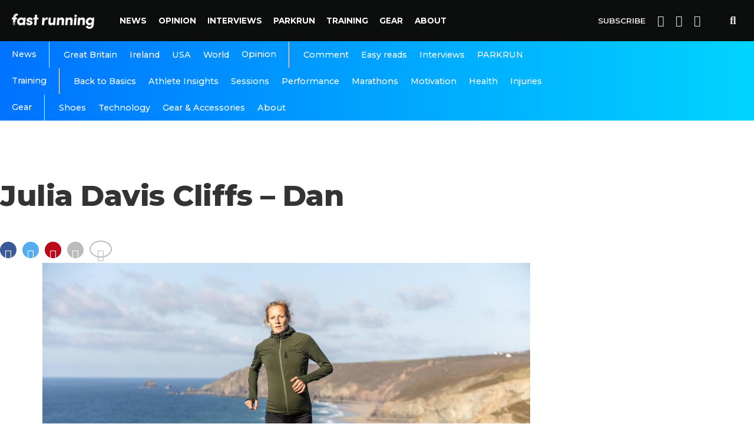

--- FILE ---
content_type: text/html; charset=UTF-8
request_url: https://www.fastrunning.com/training/athlete-insights/running-during-pregnancy/33332/attachment/julia-davis-cliffs-dan
body_size: 10671
content:
<!DOCTYPE html>
<html lang="en-GB" xmlns:og="http://opengraphprotocol.org/schema/" xmlns:fb="http://www.facebook.com/2008/fbml">
<head>
<meta charset="UTF-8" >
<meta name="viewport" id="viewport" content="width=device-width, initial-scale=1.0, maximum-scale=1.0, minimum-scale=1.0, user-scalable=no" />
<meta name='robots' content='index, follow, max-image-preview:large, max-snippet:-1, max-video-preview:-1' />
	<style>img:is([sizes="auto" i], [sizes^="auto," i]) { contain-intrinsic-size: 3000px 1500px }</style>
	
	<!-- This site is optimized with the Yoast SEO plugin v26.8 - https://yoast.com/product/yoast-seo-wordpress/ -->
	<title>Julia Davis Cliffs - Dan | Fast Running</title>
	<link rel="canonical" href="https://fastrunning.com/training/athlete-insights/running-during-pregnancy/33332/attachment/julia-davis-cliffs-dan/" />
	<meta property="og:locale" content="en_GB" />
	<meta property="og:type" content="article" />
	<meta property="og:title" content="Julia Davis Cliffs - Dan | Fast Running" />
	<meta property="og:description" content="Credit: Dan Evans @sickofthecity" />
	<meta property="og:url" content="https://fastrunning.com/training/athlete-insights/running-during-pregnancy/33332/attachment/julia-davis-cliffs-dan/" />
	<meta property="og:site_name" content="Fast Running" />
	<meta property="article:modified_time" content="2021-10-11T20:10:49+00:00" />
	<meta property="og:image" content="https://fastrunning.com/training/athlete-insights/running-during-pregnancy/33332/attachment/julia-davis-cliffs-dan" />
	<meta property="og:image:width" content="1200" />
	<meta property="og:image:height" content="721" />
	<meta property="og:image:type" content="image/jpeg" />
	<meta name="twitter:card" content="summary_large_image" />
	<script type="application/ld+json" class="yoast-schema-graph">{"@context":"https://schema.org","@graph":[{"@type":"WebPage","@id":"https://fastrunning.com/training/athlete-insights/running-during-pregnancy/33332/attachment/julia-davis-cliffs-dan/","url":"https://fastrunning.com/training/athlete-insights/running-during-pregnancy/33332/attachment/julia-davis-cliffs-dan/","name":"Julia Davis Cliffs - Dan | Fast Running","isPartOf":{"@id":"https://fastrunning.com/#website"},"primaryImageOfPage":{"@id":"https://fastrunning.com/training/athlete-insights/running-during-pregnancy/33332/attachment/julia-davis-cliffs-dan/#primaryimage"},"image":{"@id":"https://fastrunning.com/training/athlete-insights/running-during-pregnancy/33332/attachment/julia-davis-cliffs-dan/#primaryimage"},"thumbnailUrl":"https://fastrunning.com/wp-content/uploads/2021/10/Julia-Davis-Cliffs-Dan.jpeg","datePublished":"2021-10-11T20:10:42+00:00","dateModified":"2021-10-11T20:10:49+00:00","breadcrumb":{"@id":"https://fastrunning.com/training/athlete-insights/running-during-pregnancy/33332/attachment/julia-davis-cliffs-dan/#breadcrumb"},"inLanguage":"en-GB","potentialAction":[{"@type":"ReadAction","target":["https://fastrunning.com/training/athlete-insights/running-during-pregnancy/33332/attachment/julia-davis-cliffs-dan/"]}]},{"@type":"ImageObject","inLanguage":"en-GB","@id":"https://fastrunning.com/training/athlete-insights/running-during-pregnancy/33332/attachment/julia-davis-cliffs-dan/#primaryimage","url":"https://fastrunning.com/wp-content/uploads/2021/10/Julia-Davis-Cliffs-Dan.jpeg","contentUrl":"https://fastrunning.com/wp-content/uploads/2021/10/Julia-Davis-Cliffs-Dan.jpeg","width":1200,"height":721,"caption":"Credit: Dan Evans @sickofthecity"},{"@type":"BreadcrumbList","@id":"https://fastrunning.com/training/athlete-insights/running-during-pregnancy/33332/attachment/julia-davis-cliffs-dan/#breadcrumb","itemListElement":[{"@type":"ListItem","position":1,"name":"Home","item":"https://fastrunning.com/"},{"@type":"ListItem","position":2,"name":"Running during pregnancy","item":"https://fastrunning.com/training/athlete-insights/running-during-pregnancy/33332"},{"@type":"ListItem","position":3,"name":"Julia Davis Cliffs &#8211; Dan"}]},{"@type":"WebSite","@id":"https://fastrunning.com/#website","url":"https://fastrunning.com/","name":"Fast Running","description":"Running news, opinion, races &amp; training tips","publisher":{"@id":"https://fastrunning.com/#organization"},"potentialAction":[{"@type":"SearchAction","target":{"@type":"EntryPoint","urlTemplate":"https://fastrunning.com/?s={search_term_string}"},"query-input":{"@type":"PropertyValueSpecification","valueRequired":true,"valueName":"search_term_string"}}],"inLanguage":"en-GB"},{"@type":"Organization","@id":"https://fastrunning.com/#organization","name":"Fast Running","url":"https://fastrunning.com/","logo":{"@type":"ImageObject","inLanguage":"en-GB","@id":"https://fastrunning.com/#/schema/logo/image/","url":"http://fastrunning.com/wp-content/uploads/2017/11/logo.png","contentUrl":"http://fastrunning.com/wp-content/uploads/2017/11/logo.png","width":200,"height":38,"caption":"Fast Running"},"image":{"@id":"https://fastrunning.com/#/schema/logo/image/"}}]}</script>
	<!-- / Yoast SEO plugin. -->


<link rel='dns-prefetch' href='//ajax.googleapis.com' />
<link rel='dns-prefetch' href='//fastrunning.com' />
<link rel='dns-prefetch' href='//fonts.googleapis.com' />
<link rel="alternate" type="application/rss+xml" title="Fast Running &raquo; Feed" href="https://fastrunning.com/feed" />
<link rel="alternate" type="application/rss+xml" title="Fast Running &raquo; Comments Feed" href="https://fastrunning.com/comments/feed" />
<meta property="fb:admins" content="1550057765210995"/><meta property="og:title" content="Julia Davis Cliffs &#8211; Dan"/><meta property="og:description" content=" " /><meta property="og:type" content="article"/><meta property="og:url" content="https://fastrunning.com/training/athlete-insights/running-during-pregnancy/33332/attachment/julia-davis-cliffs-dan"/><meta property="og:site_name" content="Fast Running"/><meta property="og:image" content="'.get_template_directory_uri() . '/images/social-banner.jpg"/>
<link rel='stylesheet' id='wp-block-library-css' href='https://fastrunning.com/wp-includes/css/dist/block-library/style.min.css?ver=6.8.3' type='text/css' media='all' />
<style id='classic-theme-styles-inline-css' type='text/css'>
/*! This file is auto-generated */
.wp-block-button__link{color:#fff;background-color:#32373c;border-radius:9999px;box-shadow:none;text-decoration:none;padding:calc(.667em + 2px) calc(1.333em + 2px);font-size:1.125em}.wp-block-file__button{background:#32373c;color:#fff;text-decoration:none}
</style>
<style id='global-styles-inline-css' type='text/css'>
:root{--wp--preset--aspect-ratio--square: 1;--wp--preset--aspect-ratio--4-3: 4/3;--wp--preset--aspect-ratio--3-4: 3/4;--wp--preset--aspect-ratio--3-2: 3/2;--wp--preset--aspect-ratio--2-3: 2/3;--wp--preset--aspect-ratio--16-9: 16/9;--wp--preset--aspect-ratio--9-16: 9/16;--wp--preset--color--black: #000000;--wp--preset--color--cyan-bluish-gray: #abb8c3;--wp--preset--color--white: #ffffff;--wp--preset--color--pale-pink: #f78da7;--wp--preset--color--vivid-red: #cf2e2e;--wp--preset--color--luminous-vivid-orange: #ff6900;--wp--preset--color--luminous-vivid-amber: #fcb900;--wp--preset--color--light-green-cyan: #7bdcb5;--wp--preset--color--vivid-green-cyan: #00d084;--wp--preset--color--pale-cyan-blue: #8ed1fc;--wp--preset--color--vivid-cyan-blue: #0693e3;--wp--preset--color--vivid-purple: #9b51e0;--wp--preset--gradient--vivid-cyan-blue-to-vivid-purple: linear-gradient(135deg,rgba(6,147,227,1) 0%,rgb(155,81,224) 100%);--wp--preset--gradient--light-green-cyan-to-vivid-green-cyan: linear-gradient(135deg,rgb(122,220,180) 0%,rgb(0,208,130) 100%);--wp--preset--gradient--luminous-vivid-amber-to-luminous-vivid-orange: linear-gradient(135deg,rgba(252,185,0,1) 0%,rgba(255,105,0,1) 100%);--wp--preset--gradient--luminous-vivid-orange-to-vivid-red: linear-gradient(135deg,rgba(255,105,0,1) 0%,rgb(207,46,46) 100%);--wp--preset--gradient--very-light-gray-to-cyan-bluish-gray: linear-gradient(135deg,rgb(238,238,238) 0%,rgb(169,184,195) 100%);--wp--preset--gradient--cool-to-warm-spectrum: linear-gradient(135deg,rgb(74,234,220) 0%,rgb(151,120,209) 20%,rgb(207,42,186) 40%,rgb(238,44,130) 60%,rgb(251,105,98) 80%,rgb(254,248,76) 100%);--wp--preset--gradient--blush-light-purple: linear-gradient(135deg,rgb(255,206,236) 0%,rgb(152,150,240) 100%);--wp--preset--gradient--blush-bordeaux: linear-gradient(135deg,rgb(254,205,165) 0%,rgb(254,45,45) 50%,rgb(107,0,62) 100%);--wp--preset--gradient--luminous-dusk: linear-gradient(135deg,rgb(255,203,112) 0%,rgb(199,81,192) 50%,rgb(65,88,208) 100%);--wp--preset--gradient--pale-ocean: linear-gradient(135deg,rgb(255,245,203) 0%,rgb(182,227,212) 50%,rgb(51,167,181) 100%);--wp--preset--gradient--electric-grass: linear-gradient(135deg,rgb(202,248,128) 0%,rgb(113,206,126) 100%);--wp--preset--gradient--midnight: linear-gradient(135deg,rgb(2,3,129) 0%,rgb(40,116,252) 100%);--wp--preset--font-size--small: 13px;--wp--preset--font-size--medium: 20px;--wp--preset--font-size--large: 36px;--wp--preset--font-size--x-large: 42px;--wp--preset--spacing--20: 0.44rem;--wp--preset--spacing--30: 0.67rem;--wp--preset--spacing--40: 1rem;--wp--preset--spacing--50: 1.5rem;--wp--preset--spacing--60: 2.25rem;--wp--preset--spacing--70: 3.38rem;--wp--preset--spacing--80: 5.06rem;--wp--preset--shadow--natural: 6px 6px 9px rgba(0, 0, 0, 0.2);--wp--preset--shadow--deep: 12px 12px 50px rgba(0, 0, 0, 0.4);--wp--preset--shadow--sharp: 6px 6px 0px rgba(0, 0, 0, 0.2);--wp--preset--shadow--outlined: 6px 6px 0px -3px rgba(255, 255, 255, 1), 6px 6px rgba(0, 0, 0, 1);--wp--preset--shadow--crisp: 6px 6px 0px rgba(0, 0, 0, 1);}:where(.is-layout-flex){gap: 0.5em;}:where(.is-layout-grid){gap: 0.5em;}body .is-layout-flex{display: flex;}.is-layout-flex{flex-wrap: wrap;align-items: center;}.is-layout-flex > :is(*, div){margin: 0;}body .is-layout-grid{display: grid;}.is-layout-grid > :is(*, div){margin: 0;}:where(.wp-block-columns.is-layout-flex){gap: 2em;}:where(.wp-block-columns.is-layout-grid){gap: 2em;}:where(.wp-block-post-template.is-layout-flex){gap: 1.25em;}:where(.wp-block-post-template.is-layout-grid){gap: 1.25em;}.has-black-color{color: var(--wp--preset--color--black) !important;}.has-cyan-bluish-gray-color{color: var(--wp--preset--color--cyan-bluish-gray) !important;}.has-white-color{color: var(--wp--preset--color--white) !important;}.has-pale-pink-color{color: var(--wp--preset--color--pale-pink) !important;}.has-vivid-red-color{color: var(--wp--preset--color--vivid-red) !important;}.has-luminous-vivid-orange-color{color: var(--wp--preset--color--luminous-vivid-orange) !important;}.has-luminous-vivid-amber-color{color: var(--wp--preset--color--luminous-vivid-amber) !important;}.has-light-green-cyan-color{color: var(--wp--preset--color--light-green-cyan) !important;}.has-vivid-green-cyan-color{color: var(--wp--preset--color--vivid-green-cyan) !important;}.has-pale-cyan-blue-color{color: var(--wp--preset--color--pale-cyan-blue) !important;}.has-vivid-cyan-blue-color{color: var(--wp--preset--color--vivid-cyan-blue) !important;}.has-vivid-purple-color{color: var(--wp--preset--color--vivid-purple) !important;}.has-black-background-color{background-color: var(--wp--preset--color--black) !important;}.has-cyan-bluish-gray-background-color{background-color: var(--wp--preset--color--cyan-bluish-gray) !important;}.has-white-background-color{background-color: var(--wp--preset--color--white) !important;}.has-pale-pink-background-color{background-color: var(--wp--preset--color--pale-pink) !important;}.has-vivid-red-background-color{background-color: var(--wp--preset--color--vivid-red) !important;}.has-luminous-vivid-orange-background-color{background-color: var(--wp--preset--color--luminous-vivid-orange) !important;}.has-luminous-vivid-amber-background-color{background-color: var(--wp--preset--color--luminous-vivid-amber) !important;}.has-light-green-cyan-background-color{background-color: var(--wp--preset--color--light-green-cyan) !important;}.has-vivid-green-cyan-background-color{background-color: var(--wp--preset--color--vivid-green-cyan) !important;}.has-pale-cyan-blue-background-color{background-color: var(--wp--preset--color--pale-cyan-blue) !important;}.has-vivid-cyan-blue-background-color{background-color: var(--wp--preset--color--vivid-cyan-blue) !important;}.has-vivid-purple-background-color{background-color: var(--wp--preset--color--vivid-purple) !important;}.has-black-border-color{border-color: var(--wp--preset--color--black) !important;}.has-cyan-bluish-gray-border-color{border-color: var(--wp--preset--color--cyan-bluish-gray) !important;}.has-white-border-color{border-color: var(--wp--preset--color--white) !important;}.has-pale-pink-border-color{border-color: var(--wp--preset--color--pale-pink) !important;}.has-vivid-red-border-color{border-color: var(--wp--preset--color--vivid-red) !important;}.has-luminous-vivid-orange-border-color{border-color: var(--wp--preset--color--luminous-vivid-orange) !important;}.has-luminous-vivid-amber-border-color{border-color: var(--wp--preset--color--luminous-vivid-amber) !important;}.has-light-green-cyan-border-color{border-color: var(--wp--preset--color--light-green-cyan) !important;}.has-vivid-green-cyan-border-color{border-color: var(--wp--preset--color--vivid-green-cyan) !important;}.has-pale-cyan-blue-border-color{border-color: var(--wp--preset--color--pale-cyan-blue) !important;}.has-vivid-cyan-blue-border-color{border-color: var(--wp--preset--color--vivid-cyan-blue) !important;}.has-vivid-purple-border-color{border-color: var(--wp--preset--color--vivid-purple) !important;}.has-vivid-cyan-blue-to-vivid-purple-gradient-background{background: var(--wp--preset--gradient--vivid-cyan-blue-to-vivid-purple) !important;}.has-light-green-cyan-to-vivid-green-cyan-gradient-background{background: var(--wp--preset--gradient--light-green-cyan-to-vivid-green-cyan) !important;}.has-luminous-vivid-amber-to-luminous-vivid-orange-gradient-background{background: var(--wp--preset--gradient--luminous-vivid-amber-to-luminous-vivid-orange) !important;}.has-luminous-vivid-orange-to-vivid-red-gradient-background{background: var(--wp--preset--gradient--luminous-vivid-orange-to-vivid-red) !important;}.has-very-light-gray-to-cyan-bluish-gray-gradient-background{background: var(--wp--preset--gradient--very-light-gray-to-cyan-bluish-gray) !important;}.has-cool-to-warm-spectrum-gradient-background{background: var(--wp--preset--gradient--cool-to-warm-spectrum) !important;}.has-blush-light-purple-gradient-background{background: var(--wp--preset--gradient--blush-light-purple) !important;}.has-blush-bordeaux-gradient-background{background: var(--wp--preset--gradient--blush-bordeaux) !important;}.has-luminous-dusk-gradient-background{background: var(--wp--preset--gradient--luminous-dusk) !important;}.has-pale-ocean-gradient-background{background: var(--wp--preset--gradient--pale-ocean) !important;}.has-electric-grass-gradient-background{background: var(--wp--preset--gradient--electric-grass) !important;}.has-midnight-gradient-background{background: var(--wp--preset--gradient--midnight) !important;}.has-small-font-size{font-size: var(--wp--preset--font-size--small) !important;}.has-medium-font-size{font-size: var(--wp--preset--font-size--medium) !important;}.has-large-font-size{font-size: var(--wp--preset--font-size--large) !important;}.has-x-large-font-size{font-size: var(--wp--preset--font-size--x-large) !important;}
:where(.wp-block-post-template.is-layout-flex){gap: 1.25em;}:where(.wp-block-post-template.is-layout-grid){gap: 1.25em;}
:where(.wp-block-columns.is-layout-flex){gap: 2em;}:where(.wp-block-columns.is-layout-grid){gap: 2em;}
:root :where(.wp-block-pullquote){font-size: 1.5em;line-height: 1.6;}
</style>
<link rel='stylesheet' id='canvas-custom-style-css' href='https://fastrunning.com/wp-content/themes/vr/style.css?ver=6.8.3' type='text/css' media='all' />
<style id='canvas-custom-style-inline-css' type='text/css'>

		#canvas-wallpaper {
		background: url() no-repeat 50% 0;
	}

	.canvas-nav-links {
		display: none;
		}
		

	.single #canvas-foot-wrap {
		padding-bottom: 70px;
		}
		
</style>
<link rel='stylesheet' id='canvas-foundation-css' href='https://fastrunning.com/wp-content/themes/vr/css/foundation.min.css?ver=6.8.3' type='text/css' media='all' />
<link rel='stylesheet' id='canvas-app-css' href='https://fastrunning.com/wp-content/themes/vr/css/app.css?ver=6.8.3' type='text/css' media='all' />
<link rel='stylesheet' id='fontawesome-css' href='https://fastrunning.com/wp-content/themes/vr/font-awesome/css/font-awesome.css?ver=6.8.3' type='text/css' media='all' />
<link crossorigin="anonymous" rel='stylesheet' id='canvas-fonts-css' href='https://fonts.googleapis.com/css?family=Montserrat%3A300%2C500%2C600%2C700%2C800%2C800i%2C%7COpen+Sans%3A400%2C700&#038;ver=6.8.3' type='text/css' media='all' />
<link rel='stylesheet' id='canvas-media-queries-css' href='https://fastrunning.com/wp-content/themes/vr/css/media-queries.css?ver=6.8.3' type='text/css' media='all' />
<script type="text/javascript" src="https://ajax.googleapis.com/ajax/libs/jquery/3.1.1/jquery.min.js?ver=3.1.1" id="jquery-js"></script>
<link rel="https://api.w.org/" href="https://fastrunning.com/wp-json/" /><link rel="alternate" title="JSON" type="application/json" href="https://fastrunning.com/wp-json/wp/v2/media/33370" /><link rel="EditURI" type="application/rsd+xml" title="RSD" href="https://fastrunning.com/xmlrpc.php?rsd" />
<meta name="generator" content="WordPress 6.8.3" />
<link rel='shortlink' href='https://fastrunning.com/?p=33370' />
<link rel="alternate" title="oEmbed (JSON)" type="application/json+oembed" href="https://fastrunning.com/wp-json/oembed/1.0/embed?url=https%3A%2F%2Ffastrunning.com%2Ftraining%2Fathlete-insights%2Frunning-during-pregnancy%2F33332%2Fattachment%2Fjulia-davis-cliffs-dan" />
<link rel="alternate" title="oEmbed (XML)" type="text/xml+oembed" href="https://fastrunning.com/wp-json/oembed/1.0/embed?url=https%3A%2F%2Ffastrunning.com%2Ftraining%2Fathlete-insights%2Frunning-during-pregnancy%2F33332%2Fattachment%2Fjulia-davis-cliffs-dan&#038;format=xml" />
<!-- There is no amphtml version available for this URL. --><meta name="description" content="Fast Running is your home for running & athletics news, training tips, nutrition, races, injury advice & much more.">

 <meta name="keywords" content="" />
<link rel="pingback" href="https://fastrunning.com/xmlrpc.php" />

<meta property="og:type" content="article" />
<meta property="og:description" content="Credit: Dan Evans @sickofthecity" />
 <meta name="twitter:card" content="summary_large_image">
<meta name="twitter:url" content="https://fastrunning.com/training/athlete-insights/running-during-pregnancy/33332/attachment/julia-davis-cliffs-dan">
<meta name="twitter:title" content="Julia Davis Cliffs &#8211; Dan"/><meta name="twitter:description" content="Credit: Dan Evans @sickofthecity">

<meta property="fb:pages" content="1550057765210995" />
<link href="https://fonts.googleapis.com/css?family=Source+Serif+Pro" rel="stylesheet">
		
<script>
  (function(i,s,o,g,r,a,m){i['GoogleAnalyticsObject']=r;i[r]=i[r]||function(){
  (i[r].q=i[r].q||[]).push(arguments)},i[r].l=1*new Date();a=s.createElement(o),
  m=s.getElementsByTagName(o)[0];a.async=1;a.src=g;m.parentNode.insertBefore(a,m)
  })(window,document,'script','https://www.google-analytics.com/analytics.js','ga');
  ga('create', 'UA-61042329-1', 'auto');
  ga('send', 'pageview');
</script>

<script>
    var templateDir = "https://fastrunning.com/wp-content/themes/vr";
</script>
<!-- Facebook Pixel Code -->
<script>
  !function(f,b,e,v,n,t,s)
  {if(f.fbq)return;n=f.fbq=function(){n.callMethod?
  n.callMethod.apply(n,arguments):n.queue.push(arguments)};
  if(!f._fbq)f._fbq=n;n.push=n;n.loaded=!0;n.version='2.0';
  n.queue=[];t=b.createElement(e);t.async=!0;
  t.src=v;s=b.getElementsByTagName(e)[0];
  s.parentNode.insertBefore(t,s)}(window, document,'script',
  'https://connect.facebook.net/en_US/fbevents.js');
  fbq('init', '409792612769026');
  fbq('track', 'PageView');
</script>
<noscript><img height="1" width="1" style="display:none"
  src="https://www.facebook.com/tr?id=409792612769026&ev=PageView&noscript=1"
/></noscript>
<!-- End Facebook Pixel Code -->
<meta name="google-site-verification" content="nB6stnukFvIVxcWc91avCdgcD0yVHNre3d-SVPrrDOA" />

<script async='async' src='https://www.googletagservices.com/tag/js/gpt.js'></script>
<script>
  var googletag = googletag || {};
  googletag.cmd = googletag.cmd || [];
</script>

<script>
googletag.cmd.push(function() {
var websiteheaderbanner = googletag.sizeMapping().
addSize([992, 0], [[970, 250], [728, 90], [1, 1]]). //desktop
addSize([765, 0], [[728, 90], [300, 100], [1, 1]]). //tablet
addSize([320, 0], [[320, 100], [320, 50], [300, 100], [1, 1]]). //mobile
addSize([0, 0], [[320, 100], [320, 50], [1, 1]]). //other
build();
var websitefooterbanner = googletag.sizeMapping().
addSize([992, 0], [[970, 90], [970, 250], [728, 90], [1, 1]]). //desktop
addSize([768, 0], [[728, 90], [300, 250], [1, 1]]). //tablet
addSize([320, 0], [[300, 250], [320, 50], [1, 1]]). //mobile
addSize([0, 0], [[320, 50], [1, 1]]). //other
build();
var allhalfpageads = googletag.sizeMapping().
addSize([992, 0], [[300, 600], [160, 600], [120, 600], [1, 1]]). //desktop
addSize([768, 0], [[160, 600], [120, 600], [1, 1]]). //tablet
addSize([320, 0], [[300, 250], [320, 50], [1, 1]]). //mobile
addSize([0, 0], [[320, 50], [1, 1]]). //other
build();

googletag.defineSlot('/21816780342/website_header', [[970, 250], [728, 90], [970, 90]], 'ad-website-header').defineSizeMapping(websiteheaderbanner).addService(googletag.pubads());
googletag.defineSlot('/21816780342/website_footer_banner', [[970, 90], [728, 90]], 'ad-website-footer').defineSizeMapping(websitefooterbanner).addService(googletag.pubads());
googletag.defineSlot('/21816780342/homepage_halfpage_1', [[300, 600], [160, 600], [120, 600]], 'ad-homepage-halfpage-1').defineSizeMapping(allhalfpageads).addService(googletag.pubads());
googletag.defineSlot('/21816780342/homepage_halfpage_2', [[300, 600], [160, 600], [120, 600]], 'ad-homepage-halfpage-2').defineSizeMapping(allhalfpageads).addService(googletag.pubads());
googletag.defineSlot('/21816780342/homepage_mpu_1', [300, 250], 'ad-homepage-mpu-1').addService(googletag.pubads());
googletag.defineSlot('/21816780342/homepage_mpu_2', [300, 250], 'ad-homepage-mpu-2').addService(googletag.pubads());
googletag.defineSlot('/21816780342/homepage_mpu_3', [300, 250], 'ad-homepage-mpu-3').addService(googletag.pubads());
googletag.defineSlot('/21816780342/homepage_mpu_4', [300, 250], 'ad-homepage-mpu-4').addService(googletag.pubads());
googletag.defineSlot('/21816780342/homepage_mpu_5', [300, 250], 'ad-homepage-mpu-5').addService(googletag.pubads());
googletag.defineSlot('/21816780342/homepage_mpu_6', [300, 250], 'ad-homepage-mpu-6').addService(googletag.pubads());
googletag.pubads().enableSingleRequest();
googletag.enableServices();
});
</script>

<!--Start - Google auto ads -->
		<script async src="//pagead2.googlesyndication.com/pagead/js/adsbygoogle.js"></script>
		<script>
		  (adsbygoogle = window.adsbygoogle || []).push({
		    google_ad_client: "ca-pub-3277234876149917",
		    enable_page_level_ads: true
		  });
		</script>
<!--End - Google auto ads -->

</head>
<script>
  fbq('track', 'ViewContent');
</script>
<body class="attachment wp-singular attachment-template-default single single-attachment postid-33370 attachmentid-33370 attachment-jpeg wp-theme-vr">
	<div id="canvas-fly-wrap">
	<div id="canvas-fly-menu-top" class="left relative">
		<div class="canvas-fly-top-out left relative">
			<div class="canvas-fly-top-in">
			</div><!--canvas-fly-top-in-->
			<div class="canvas-fly-but-wrap canvas-fly-but-menu canvas-fly-but-click">
				<span></span>
				<span></span>
				<span></span>
				<span></span>
			</div><!--canvas-fly-but-wrap-->
		</div><!--canvas-fly-top-out-->
	</div><!--canvas-fly-menu-top-->
	<div id="canvas-fly-menu-wrap">
		<nav class="canvas-fly-nav-menu left relative">
			<div class="menu"><ul>
<li class="page_item page-item-2"><a href="https://fastrunning.com/about">About</a></li>
<li class="page_item page-item-4683"><a href="https://fastrunning.com/cart">Cart</a></li>
<li class="page_item page-item-4684"><a href="https://fastrunning.com/checkout">Checkout</a></li>
<li class="page_item page-item-8493"><a href="https://fastrunning.com/contact">Contact</a></li>
<li class="page_item page-item-17035"><a href="https://fastrunning.com/cookie-policy">Cookie Policy</a></li>
<li class="page_item page-item-4685"><a href="https://fastrunning.com/my-account">My account</a></li>
<li class="page_item page-item-4526"><a href="https://fastrunning.com/news">News</a></li>
<li class="page_item page-item-4624"><a href="https://fastrunning.com/newsletter">Newsletter</a></li>
<li class="page_item page-item-4524"><a href="https://fastrunning.com/">Running news, opinion, races &#038; training tips</a></li>
<li class="page_item page-item-4682"><a href="https://fastrunning.com/shop">Shop</a></li>
</ul></div>
		</nav>
	</div><!--canvas-fly-menu-wrap-->
	<div id="canvas-fly-soc-wrap">
				<div class="social-item social-item-fb">
					<a href="//facebook.com/fastrunningrmag" target="_blank">
						<i class="fa fa-facebook"></i>
						<div>
							<span>Like on</span>
							<span class="social-title">Facebook</span>
						</div>
					</a>
				</div>
			
			
				<div class="social-item social-item-tw">
					<a href="//twitter.com/fastrunningmag" target="_blank">
						<i class="fa fa-twitter"></i>
						<div>
							<span>Follow on</span>
							<span class="social-title">Twitter</span>
						</div>
					</a>
				</div>
		
			
			
	
	</div><!--canvas-fly-soc-wrap-->
</div><!--canvas-fly-wrap-->				<div id="canvas-site" class="left relative">
			<div id="canvas-search-wrap">
				<div id="canvas-search-box">
					<form method="get" id="searchform" action="https://fastrunning.com/">
	<input type="text" name="s" id="s" value="Search" onfocus='if (this.value == "Search") { this.value = ""; }' onblur='if (this.value == "") { this.value = "Search"; }' />
	<input type="hidden" id="searchsubmit" value="Search" />
</form>				</div><!--canvas-search-box-->
				<div class="canvas-search-but-wrap canvas-search-click">
					<span></span>
					<span></span>
				</div><!--canvas-search-but-wrap-->
			</div><!--canvas-search-wrap-->
			
			<header id="header">
				<div class="nav-section">
					<div class="row">
						<nav class="header-nav">
							<div class="logo">
								<a href="https://fastrunning.com/">
									<img src="https://fastrunning.com/wp-content/themes/vr/images/logo-alt.png" alt="Fast Running" />
								</a>
							</div>
						
							<div class="main-menu">
								<div class="menu-main-menu-container"><ul id="menu-main-menu" class="menu"><li id="menu-item-4528" class="menu-item menu-item-type-taxonomy menu-item-object-category menu-item-has-children menu-item-4528"><a href="https://fastrunning.com/running-athletics-news">News</a>
<ul class="sub-menu">
	<li id="menu-item-4529" class="menu-item menu-item-type-taxonomy menu-item-object-category menu-item-4529"><a href="https://fastrunning.com/running-athletics-news/great-britain">Great Britain</a></li>
	<li id="menu-item-4530" class="menu-item menu-item-type-taxonomy menu-item-object-category menu-item-4530"><a href="https://fastrunning.com/running-athletics-news/ireland">Ireland</a></li>
	<li id="menu-item-4531" class="menu-item menu-item-type-taxonomy menu-item-object-category menu-item-4531"><a href="https://fastrunning.com/running-athletics-news/usa">USA</a></li>
	<li id="menu-item-4637" class="menu-item menu-item-type-taxonomy menu-item-object-category menu-item-4637"><a href="https://fastrunning.com/running-athletics-news/world">World</a></li>
</ul>
</li>
<li id="menu-item-9389" class="menu-item menu-item-type-taxonomy menu-item-object-category menu-item-has-children menu-item-9389"><a href="https://fastrunning.com/opinion">Opinion</a>
<ul class="sub-menu">
	<li id="menu-item-10873" class="menu-item menu-item-type-taxonomy menu-item-object-category menu-item-10873"><a href="https://fastrunning.com/opinion/comment">Comment</a></li>
	<li id="menu-item-10874" class="menu-item menu-item-type-taxonomy menu-item-object-category menu-item-10874"><a href="https://fastrunning.com/opinion/easy-reads">Easy reads</a></li>
</ul>
</li>
<li id="menu-item-5439" class="menu-item menu-item-type-taxonomy menu-item-object-category menu-item-5439"><a href="https://fastrunning.com/features">Interviews</a></li>
<li id="menu-item-38495" class="menu-item menu-item-type-custom menu-item-object-custom menu-item-38495"><a href="https://fastrunning.com/events-and-races/parkrun">PARKRUN</a></li>
<li id="menu-item-4535" class="menu-item menu-item-type-taxonomy menu-item-object-category menu-item-has-children menu-item-4535"><a href="https://fastrunning.com/training">Training</a>
<ul class="sub-menu">
	<li id="menu-item-4638" class="menu-item menu-item-type-taxonomy menu-item-object-category menu-item-4638"><a href="https://fastrunning.com/training/basics">Back to Basics</a></li>
	<li id="menu-item-10327" class="menu-item menu-item-type-taxonomy menu-item-object-category menu-item-10327"><a href="https://fastrunning.com/training/athlete-insights">Athlete Insights</a></li>
	<li id="menu-item-4639" class="menu-item menu-item-type-taxonomy menu-item-object-category menu-item-4639"><a href="https://fastrunning.com/training/workouts-sessions">Sessions</a></li>
	<li id="menu-item-10888" class="menu-item menu-item-type-taxonomy menu-item-object-category menu-item-10888"><a href="https://fastrunning.com/training/performance">Performance</a></li>
	<li id="menu-item-4537" class="menu-item menu-item-type-taxonomy menu-item-object-category menu-item-4537"><a href="https://fastrunning.com/training/marathon-training">Marathons</a></li>
	<li id="menu-item-10887" class="menu-item menu-item-type-taxonomy menu-item-object-category menu-item-10887"><a href="https://fastrunning.com/training/motivation">Motivation</a></li>
	<li id="menu-item-10328" class="menu-item menu-item-type-taxonomy menu-item-object-category menu-item-10328"><a href="https://fastrunning.com/training/health">Health</a></li>
	<li id="menu-item-4536" class="menu-item menu-item-type-taxonomy menu-item-object-category menu-item-4536"><a href="https://fastrunning.com/training/injury-prevention">Injuries</a></li>
</ul>
</li>
<li id="menu-item-19200" class="menu-item menu-item-type-taxonomy menu-item-object-category menu-item-has-children menu-item-19200"><a href="https://fastrunning.com/running-gear">Gear</a>
<ul class="sub-menu">
	<li id="menu-item-19489" class="menu-item menu-item-type-taxonomy menu-item-object-category menu-item-19489"><a href="https://fastrunning.com/running-gear/running-shoes">Shoes</a></li>
	<li id="menu-item-19490" class="menu-item menu-item-type-taxonomy menu-item-object-category menu-item-19490"><a href="https://fastrunning.com/running-gear/running-technology">Technology</a></li>
	<li id="menu-item-21018" class="menu-item menu-item-type-taxonomy menu-item-object-category menu-item-21018"><a href="https://fastrunning.com/running-gear/running-gear-and-accessories">Gear &amp; Accessories</a></li>
</ul>
</li>
<li id="menu-item-11213" class="menu-item menu-item-type-custom menu-item-object-custom menu-item-11213"><a href="https://fastrunning.com/fast-10/2019/fast-10-returns-with-the-class-of-2019/22279">About</a></li>
</ul></div>							</div>												
							<div id="canvas-top-nav-right">
								<div class="canvas-top-nav-menu-but right relative">
									<div class="canvas-fly-but-wrap canvas-fly-but-click left relative">
										<span></span>
										<span></span>
										<span></span>
										<span></span>
									</div>
								</div>
								<a href="#" class="nav-search-but fa fa-search canvas-search-click"></a>
								<a href="//instagram.com/_fastrunning" target="_blank" class="fa fa-instagram"></a>
								<a href="//facebook.com/fastrunningmag" target="_blank" class="fa fa-facebook"></a>
								<a href="//twitter.com/fastrunning" target="_blank" class="fa fa-twitter"></a>
								<a href="/newsletter" class="nav-subscribe">Subscribe</a>
							</div>
						</nav>
					</div>
				</div>
				<div class="sub-nav">
					<div class="row">
				<div class="menu-main-menu-container"><ul id="menu-main-menu-1" class="menu"><li class="menu-item menu-item-type-taxonomy menu-item-object-category menu-item-has-children menu-item-4528"><a href="https://fastrunning.com/running-athletics-news">News</a>
<ul class="sub-menu">
	<li class="menu-item menu-item-type-taxonomy menu-item-object-category menu-item-4529"><a href="https://fastrunning.com/running-athletics-news/great-britain">Great Britain</a></li>
	<li class="menu-item menu-item-type-taxonomy menu-item-object-category menu-item-4530"><a href="https://fastrunning.com/running-athletics-news/ireland">Ireland</a></li>
	<li class="menu-item menu-item-type-taxonomy menu-item-object-category menu-item-4531"><a href="https://fastrunning.com/running-athletics-news/usa">USA</a></li>
	<li class="menu-item menu-item-type-taxonomy menu-item-object-category menu-item-4637"><a href="https://fastrunning.com/running-athletics-news/world">World</a></li>
</ul>
</li>
<li class="menu-item menu-item-type-taxonomy menu-item-object-category menu-item-has-children menu-item-9389"><a href="https://fastrunning.com/opinion">Opinion</a>
<ul class="sub-menu">
	<li class="menu-item menu-item-type-taxonomy menu-item-object-category menu-item-10873"><a href="https://fastrunning.com/opinion/comment">Comment</a></li>
	<li class="menu-item menu-item-type-taxonomy menu-item-object-category menu-item-10874"><a href="https://fastrunning.com/opinion/easy-reads">Easy reads</a></li>
</ul>
</li>
<li class="menu-item menu-item-type-taxonomy menu-item-object-category menu-item-5439"><a href="https://fastrunning.com/features">Interviews</a></li>
<li class="menu-item menu-item-type-custom menu-item-object-custom menu-item-38495"><a href="https://fastrunning.com/events-and-races/parkrun">PARKRUN</a></li>
<li class="menu-item menu-item-type-taxonomy menu-item-object-category menu-item-has-children menu-item-4535"><a href="https://fastrunning.com/training">Training</a>
<ul class="sub-menu">
	<li class="menu-item menu-item-type-taxonomy menu-item-object-category menu-item-4638"><a href="https://fastrunning.com/training/basics">Back to Basics</a></li>
	<li class="menu-item menu-item-type-taxonomy menu-item-object-category menu-item-10327"><a href="https://fastrunning.com/training/athlete-insights">Athlete Insights</a></li>
	<li class="menu-item menu-item-type-taxonomy menu-item-object-category menu-item-4639"><a href="https://fastrunning.com/training/workouts-sessions">Sessions</a></li>
	<li class="menu-item menu-item-type-taxonomy menu-item-object-category menu-item-10888"><a href="https://fastrunning.com/training/performance">Performance</a></li>
	<li class="menu-item menu-item-type-taxonomy menu-item-object-category menu-item-4537"><a href="https://fastrunning.com/training/marathon-training">Marathons</a></li>
	<li class="menu-item menu-item-type-taxonomy menu-item-object-category menu-item-10887"><a href="https://fastrunning.com/training/motivation">Motivation</a></li>
	<li class="menu-item menu-item-type-taxonomy menu-item-object-category menu-item-10328"><a href="https://fastrunning.com/training/health">Health</a></li>
	<li class="menu-item menu-item-type-taxonomy menu-item-object-category menu-item-4536"><a href="https://fastrunning.com/training/injury-prevention">Injuries</a></li>
</ul>
</li>
<li class="menu-item menu-item-type-taxonomy menu-item-object-category menu-item-has-children menu-item-19200"><a href="https://fastrunning.com/running-gear">Gear</a>
<ul class="sub-menu">
	<li class="menu-item menu-item-type-taxonomy menu-item-object-category menu-item-19489"><a href="https://fastrunning.com/running-gear/running-shoes">Shoes</a></li>
	<li class="menu-item menu-item-type-taxonomy menu-item-object-category menu-item-19490"><a href="https://fastrunning.com/running-gear/running-technology">Technology</a></li>
	<li class="menu-item menu-item-type-taxonomy menu-item-object-category menu-item-21018"><a href="https://fastrunning.com/running-gear/running-gear-and-accessories">Gear &amp; Accessories</a></li>
</ul>
</li>
<li class="menu-item menu-item-type-custom menu-item-object-custom menu-item-11213"><a href="https://fastrunning.com/fast-10/2019/fast-10-returns-with-the-class-of-2019/22279">About</a></li>
</ul></div>					</div>
				</div>
			</header>		
			<main id="canvas-main-wrap" class="left relative">
				<div id="canvas-leader-wrap" class=" relative">
					<section class="content-block">
						<div class="row">
							<div id='ad-website-header'>
							<!-- /21816780342/website_header -->
							<div id='ad-website-header'>
							<script>
							googletag.cmd.push(function() { googletag.display('ad-website-header'); });
							</script>
							</div>							
							</div>
						</div>
					</section>
				</div>
				<div id="canvas-main-body-wrap" class="left relative">
					<div class="canvas-main-box-cont">
						<div id="canvas-main-body" class="left relative"><article id="canvas-article-wrap" class="post-33370 attachment type-attachment status-inherit hentry" itemscope itemtype="http://schema.org/NewsArticle">
	<div class="canvas-sec-pad left relative">
		<meta itemscope itemprop="mainEntityOfPage"  itemType="https://schema.org/WebPage" itemid="https://fastrunning.com/training/athlete-insights/running-during-pregnancy/33332/attachment/julia-davis-cliffs-dan"/>
		<div class="canvas-post-content-out relative">
			<div class="canvas-post-content-in">
									<div id="canvas-post-content" class="left relative">
						<div class="canvas-content-box">
							<div id="canvas-article-head2" class="left relative">
								<h1 class="canvas-post-title left entry-title" itemprop="headline">Julia Davis Cliffs &#8211; Dan</h1>
							</div><!--canvas-article-head2-->
						<div class="canvas-post-soc-out relative">
							<div id="canvas-post-soc-wrap" class="left relative">
								<ul class="canvas-post-soc-list left relative">
									<a href="#" onclick="window.open('http://www.facebook.com/sharer.php?u=https://fastrunning.com/training/athlete-insights/running-during-pregnancy/33332/attachment/julia-davis-cliffs-dan&amp;t=Julia Davis Cliffs &#8211; Dan', 'facebookShare', 'width=626,height=436'); return false;" title="Share on Facebook">
									<li class="canvas-post-soc-fb">
										<i class="fa fa-2 fa-facebook" aria-hidden="true"></i>
									</li>
									</a>
									<a href="#" onclick="window.open('http://twitter.com/share?text=Julia Davis Cliffs &#8211; Dan -&amp;url=https://fastrunning.com/training/athlete-insights/running-during-pregnancy/33332/attachment/julia-davis-cliffs-dan', 'twitterShare', 'width=626,height=436'); return false;" title="Tweet This Post">
									<li class="canvas-post-soc-twit">
										<i class="fa fa-2 fa-twitter" aria-hidden="true"></i>
									</li>
									</a>
									<a href="#" onclick="window.open('http://pinterest.com/pin/create/button/?url=https://fastrunning.com/training/athlete-insights/running-during-pregnancy/33332/attachment/julia-davis-cliffs-dan&amp;media=https://fastrunning.com/wp-content/uploads/2021/10/Julia-Davis-Cliffs-Dan-1000x600.jpeg&amp;description=Julia Davis Cliffs &#8211; Dan', 'pinterestShare', 'width=750,height=350'); return false;" title="Pin This Post">
									<li class="canvas-post-soc-pin">
										<i class="fa fa-2 fa-pinterest-p" aria-hidden="true"></i>
									</li>
									</a>
									<a href="mailto:?subject=Julia Davis Cliffs &#8211; Dan&amp;BODY=I found this article interesting and thought of sharing it with you. Check it out: https://fastrunning.com/training/athlete-insights/running-during-pregnancy/33332/attachment/julia-davis-cliffs-dan">
									<li class="canvas-post-soc-email">
										<i class="fa fa-2 fa-envelope" aria-hidden="true"></i>
									</li>
									</a>
									<li class="canvas-post-soc-com">
										<i class="fa fa-2 fa-commenting" aria-hidden="true"></i>
									</li>
								</ul>
							</div><!--canvas-post-soc-wrap-->
							<div class="canvas-post-soc-in">
								<div id="canvas-content-main" class="left relative" itemprop="articleBody">
 																			<a href="https://fastrunning.com/wp-content/uploads/2021/10/Julia-Davis-Cliffs-Dan.jpeg" title="Julia Davis Cliffs &#8211; Dan" rel="attachment"><img src="https://fastrunning.com/wp-content/uploads/2021/10/Julia-Davis-Cliffs-Dan.jpeg" class="attachment-post" alt="Julia Davis Cliffs &#8211; Dan" /></a>
																	</div><!--canvas-content-main-->
							</div><!--canvas-post-soc-in-->
						</div><!--canvas-post-soc-out-->
						</div><!--canvas-content-box-->
					</div><!--canvas-post-content-->
							</div><!--canvas-post-content-in-->
			<div id="canvas-side-wrap" class="relative">
									<div class="canvas-widget-ad left relative">
				<div id="ad-sidebar-halfpage" class="hidead">
					<!-- homepage half page 3 -->
					<ins class="adsbygoogle"
					     style="display:inline-block;width:300px;height:600px"
					     data-ad-client="ca-pub-3277234876149917"
					     data-ad-slot="9257630774"></ins>
					<script>
					     (adsbygoogle = window.adsbygoogle || []).push({});
					</script>
				</div>
			</div><!--canvas-widget-ad-->
		<section id="canvas_tabber_widget-2" class="canvas-side-widget canvas_tabber_widget">
				<div class="canvas-side-tab-wrap left relative">
					<div class="canvas-side-tab-top left relative">
						<ul class="canvas-side-tab-list canvas-col-tabs">
							<li>
								<a href="#canvas-tab-col1"><span class="canvas-side-tab-head"><i class="fa fa-clock-o" aria-hidden="true"></i>
 Trending</span></a>
							</li>
														<li>
								<a href="#canvas-tab-col2"><span class="canvas-side-tab-head"><i class="fa fa-play-circle-o" aria-hidden="true"></i>
 Videos</span></a>
							</li>
													</ul>
					</div><!--canvas-side-tab-top-->

					<div id="canvas-tab-col1" class="canvas-side-tab-main left relative canvas-tab-col-cont">
													<div class="canvas-side-tab-story left relative">
																	<div class="canvas-side-tab-out relative">
										<a href="https://fastrunning.com/features/julia-paternain-london-calling/38642" rel="bookmark">
										<div class="canvas-side-tab-img left relative">
											<img width="80" height="80" src="https://fastrunning.com/wp-content/uploads/2026/01/Julia-Paternain-80x80.jpg" class="attachment-canvas-small-thumb size-canvas-small-thumb wp-post-image" alt="" decoding="async" loading="lazy" srcset="http://fastrunning.com/wp-content/uploads/2026/01/Julia-Paternain-80x80.jpg 80w, http://fastrunning.com/wp-content/uploads/2026/01/Julia-Paternain-150x150.jpg 150w" sizes="auto, (max-width: 80px) 100vw, 80px" />																					</div><!--canvas-side-tab-img-->
										</a>
										<div class="canvas-side-tab-in">
											<div class="canvas-side-tab-text left relative">
												<h3>Athlete Insights</h3>
												<h2><a href="https://fastrunning.com/features/julia-paternain-london-calling/38642" rel="bookmark">Julia Paternain: London Calling</a></h2>
											</div><!--canvas-side-tab-text-->
										</div><!--canvas-side-tab-in-->
									</div><!--canvas-side-tab-out-->
															</div><!--canvas-side-tab-story-->
													<div class="canvas-side-tab-story left relative">
																	<div class="canvas-side-tab-out relative">
										<a href="https://fastrunning.com/running-athletics-news/great-britain/scotland-team-for-armagh-international/38633" rel="bookmark">
										<div class="canvas-side-tab-img left relative">
											<img width="80" height="80" src="https://fastrunning.com/wp-content/uploads/2019/03/adam-craig-armagh-5k-80x80.jpg" class="attachment-canvas-small-thumb size-canvas-small-thumb wp-post-image" alt="" decoding="async" loading="lazy" srcset="http://fastrunning.com/wp-content/uploads/2019/03/adam-craig-armagh-5k-80x80.jpg 80w, http://fastrunning.com/wp-content/uploads/2019/03/adam-craig-armagh-5k-150x150.jpg 150w" sizes="auto, (max-width: 80px) 100vw, 80px" />																					</div><!--canvas-side-tab-img-->
										</a>
										<div class="canvas-side-tab-in">
											<div class="canvas-side-tab-text left relative">
												<h3>Event News</h3>
												<h2><a href="https://fastrunning.com/running-athletics-news/great-britain/scotland-team-for-armagh-international/38633" rel="bookmark">Scotland Team for Armagh International</a></h2>
											</div><!--canvas-side-tab-text-->
										</div><!--canvas-side-tab-in-->
									</div><!--canvas-side-tab-out-->
															</div><!--canvas-side-tab-story-->
													<div class="canvas-side-tab-story left relative">
																	<div class="canvas-side-tab-out relative">
										<a href="https://fastrunning.com/running-athletics-news/british-field-for-london-marathon/38640" rel="bookmark">
										<div class="canvas-side-tab-img left relative">
											<img width="80" height="80" src="https://fastrunning.com/wp-content/uploads/2026/01/Emile-Cairess-London-Marathon-80x80.jpg" class="attachment-canvas-small-thumb size-canvas-small-thumb wp-post-image" alt="" decoding="async" loading="lazy" srcset="http://fastrunning.com/wp-content/uploads/2026/01/Emile-Cairess-London-Marathon-80x80.jpg 80w, http://fastrunning.com/wp-content/uploads/2026/01/Emile-Cairess-London-Marathon-150x150.jpg 150w" sizes="auto, (max-width: 80px) 100vw, 80px" />																					</div><!--canvas-side-tab-img-->
										</a>
										<div class="canvas-side-tab-in">
											<div class="canvas-side-tab-text left relative">
												<h3>Running &amp; Athletics News</h3>
												<h2><a href="https://fastrunning.com/running-athletics-news/british-field-for-london-marathon/38640" rel="bookmark">British Field for London Marathon</a></h2>
											</div><!--canvas-side-tab-text-->
										</div><!--canvas-side-tab-in-->
									</div><!--canvas-side-tab-out-->
															</div><!--canvas-side-tab-story-->
													<div class="canvas-side-tab-story left relative">
																	<div class="canvas-side-tab-out relative">
										<a href="https://fastrunning.com/events-and-races/events-news/impressive-elite-womens-field-at-tcs-london-marathon/38659" rel="bookmark">
										<div class="canvas-side-tab-img left relative">
											<img width="80" height="80" src="https://fastrunning.com/wp-content/uploads/2026/01/1J5A1909-80x80.jpg" class="attachment-canvas-small-thumb size-canvas-small-thumb wp-post-image" alt="" decoding="async" loading="lazy" srcset="http://fastrunning.com/wp-content/uploads/2026/01/1J5A1909-80x80.jpg 80w, http://fastrunning.com/wp-content/uploads/2026/01/1J5A1909-150x150.jpg 150w" sizes="auto, (max-width: 80px) 100vw, 80px" />																					</div><!--canvas-side-tab-img-->
										</a>
										<div class="canvas-side-tab-in">
											<div class="canvas-side-tab-text left relative">
												<h3>Event News</h3>
												<h2><a href="https://fastrunning.com/events-and-races/events-news/impressive-elite-womens-field-at-tcs-london-marathon/38659" rel="bookmark">Impressive Elite Women&#8217;s Field at TCS London Marathon</a></h2>
											</div><!--canvas-side-tab-text-->
										</div><!--canvas-side-tab-in-->
									</div><!--canvas-side-tab-out-->
															</div><!--canvas-side-tab-story-->
											</div><!--canvas-tab-col2-->
										<div id="canvas-tab-col2" class="canvas-side-tab-main left relative canvas-tab-col-cont">
													<div class="canvas-side-tab-story left relative">
																	<div class="canvas-side-tab-out relative">
										<a href="https://fastrunning.com/running-athletics-news/world/breaking2-how-the-worlds-fastest-men-almost-broke-the-2-hour-marathon/7923" rel="bookmark">
										<div class="canvas-side-tab-img left relative">
											<img width="80" height="80" src="https://fastrunning.com/wp-content/uploads/2017/09/breaking2a-80x80.jpg" class="attachment-canvas-small-thumb size-canvas-small-thumb wp-post-image" alt="" decoding="async" loading="lazy" srcset="http://fastrunning.com/wp-content/uploads/2017/09/breaking2a-80x80.jpg 80w, http://fastrunning.com/wp-content/uploads/2017/09/breaking2a-150x150.jpg 150w, http://fastrunning.com/wp-content/uploads/2017/09/breaking2a-180x180.jpg 180w, http://fastrunning.com/wp-content/uploads/2017/09/breaking2a-300x300.jpg 300w" sizes="auto, (max-width: 80px) 100vw, 80px" />																							<div class="canvas-vid-box-wrap">
													<i class="fa fa-2 fa-play" aria-hidden="true"></i>
												</div><!--canvas-vid-box-wrap-->
																					</div><!--canvas-side-tab-img-->
										</a>
										<div class="canvas-side-tab-in">
											<div class="canvas-side-tab-text left relative">
												<h3>World</h3>
												<h2><a href="https://fastrunning.com/running-athletics-news/world/breaking2-how-the-worlds-fastest-men-almost-broke-the-2-hour-marathon/7923" rel="bookmark">Breaking2 &#8211; How the World’s Fastest Men Almost Broke the 2-Hour Marathon</a></h2>
											</div><!--canvas-side-tab-text-->
										</div><!--canvas-side-tab-in-->
									</div><!--canvas-side-tab-out-->
															</div><!--canvas-side-tab-story-->
													<div class="canvas-side-tab-story left relative">
																	<div class="canvas-side-tab-out relative">
										<a href="https://fastrunning.com/running-athletics-news/world/strava-wants-all-runners-athletes-to-share-their-real-unfiltered-photos/6948" rel="bookmark">
										<div class="canvas-side-tab-img left relative">
											<img width="80" height="80" src="https://fastrunning.com/wp-content/uploads/2017/08/strava4-1-80x80.jpg" class="attachment-canvas-small-thumb size-canvas-small-thumb wp-post-image" alt="" decoding="async" loading="lazy" srcset="http://fastrunning.com/wp-content/uploads/2017/08/strava4-1-80x80.jpg 80w, http://fastrunning.com/wp-content/uploads/2017/08/strava4-1-150x150.jpg 150w, http://fastrunning.com/wp-content/uploads/2017/08/strava4-1-180x180.jpg 180w, http://fastrunning.com/wp-content/uploads/2017/08/strava4-1-300x300.jpg 300w, http://fastrunning.com/wp-content/uploads/2017/08/strava4-1-600x600.jpg 600w" sizes="auto, (max-width: 80px) 100vw, 80px" />																							<div class="canvas-vid-box-wrap">
													<i class="fa fa-2 fa-play" aria-hidden="true"></i>
												</div><!--canvas-vid-box-wrap-->
																					</div><!--canvas-side-tab-img-->
										</a>
										<div class="canvas-side-tab-in">
											<div class="canvas-side-tab-text left relative">
												<h3>World</h3>
												<h2><a href="https://fastrunning.com/running-athletics-news/world/strava-wants-all-runners-athletes-to-share-their-real-unfiltered-photos/6948" rel="bookmark">Strava Wants Runners &#038; Athletes To Share Their Real Unfiltered Photos</a></h2>
											</div><!--canvas-side-tab-text-->
										</div><!--canvas-side-tab-in-->
									</div><!--canvas-side-tab-out-->
															</div><!--canvas-side-tab-story-->
													<div class="canvas-side-tab-story left relative">
																	<div class="canvas-side-tab-out relative">
										<a href="https://fastrunning.com/training/athlete-insights/video-tom-bosworth-exclusive-interview-with-mo-farah/5036" rel="bookmark">
										<div class="canvas-side-tab-img left relative">
											<img width="80" height="80" src="https://fastrunning.com/wp-content/uploads/2017/07/mo-tom-80x80.jpg" class="attachment-canvas-small-thumb size-canvas-small-thumb wp-post-image" alt="" decoding="async" loading="lazy" srcset="http://fastrunning.com/wp-content/uploads/2017/07/mo-tom-80x80.jpg 80w, http://fastrunning.com/wp-content/uploads/2017/07/mo-tom-150x150.jpg 150w, http://fastrunning.com/wp-content/uploads/2017/07/mo-tom-180x180.jpg 180w, http://fastrunning.com/wp-content/uploads/2017/07/mo-tom-300x300.jpg 300w, http://fastrunning.com/wp-content/uploads/2017/07/mo-tom-600x600.jpg 600w" sizes="auto, (max-width: 80px) 100vw, 80px" />																							<div class="canvas-vid-box-wrap">
													<i class="fa fa-2 fa-play" aria-hidden="true"></i>
												</div><!--canvas-vid-box-wrap-->
																					</div><!--canvas-side-tab-img-->
										</a>
										<div class="canvas-side-tab-in">
											<div class="canvas-side-tab-text left relative">
												<h3>Athlete Insights</h3>
												<h2><a href="https://fastrunning.com/training/athlete-insights/video-tom-bosworth-exclusive-interview-with-mo-farah/5036" rel="bookmark">VIDEO: Tom Bosworth interview with Mo Farah</a></h2>
											</div><!--canvas-side-tab-text-->
										</div><!--canvas-side-tab-in-->
									</div><!--canvas-side-tab-out-->
															</div><!--canvas-side-tab-story-->
													<div class="canvas-side-tab-story left relative">
																	<div class="canvas-side-tab-out relative">
										<a href="https://fastrunning.com/running-athletics-news/world/elaine-thompson-runs-10-94-for-100m-in-trainers/4893" rel="bookmark">
										<div class="canvas-side-tab-img left relative">
											<img width="80" height="80" src="https://fastrunning.com/wp-content/uploads/2017/07/19756661_1098417643592693_6410104547077123590_n-80x80.jpg" class="attachment-canvas-small-thumb size-canvas-small-thumb wp-post-image" alt="" decoding="async" loading="lazy" srcset="http://fastrunning.com/wp-content/uploads/2017/07/19756661_1098417643592693_6410104547077123590_n-80x80.jpg 80w, http://fastrunning.com/wp-content/uploads/2017/07/19756661_1098417643592693_6410104547077123590_n-150x150.jpg 150w, http://fastrunning.com/wp-content/uploads/2017/07/19756661_1098417643592693_6410104547077123590_n-180x180.jpg 180w, http://fastrunning.com/wp-content/uploads/2017/07/19756661_1098417643592693_6410104547077123590_n-300x300.jpg 300w" sizes="auto, (max-width: 80px) 100vw, 80px" />																							<div class="canvas-vid-box-wrap">
													<i class="fa fa-2 fa-play" aria-hidden="true"></i>
												</div><!--canvas-vid-box-wrap-->
																					</div><!--canvas-side-tab-img-->
										</a>
										<div class="canvas-side-tab-in">
											<div class="canvas-side-tab-text left relative">
												<h3>World</h3>
												<h2><a href="https://fastrunning.com/running-athletics-news/world/elaine-thompson-runs-10-94-for-100m-in-trainers/4893" rel="bookmark">Elaine Thompson runs 10.94 for 100m in trainers</a></h2>
											</div><!--canvas-side-tab-text-->
										</div><!--canvas-side-tab-in-->
									</div><!--canvas-side-tab-out-->
															</div><!--canvas-side-tab-story-->
													<div class="canvas-side-tab-story left relative">
																	<div class="canvas-side-tab-out relative">
										<a href="https://fastrunning.com/training/yoga-for-runners/it-band-relief-running-yoga/3667" rel="bookmark">
										<div class="canvas-side-tab-img left relative">
											<img width="80" height="80" src="https://fastrunning.com/wp-content/uploads/2017/04/itband-80x80.jpg" class="attachment-canvas-small-thumb size-canvas-small-thumb wp-post-image" alt="" decoding="async" loading="lazy" srcset="http://fastrunning.com/wp-content/uploads/2017/04/itband-80x80.jpg 80w, http://fastrunning.com/wp-content/uploads/2017/04/itband-150x150.jpg 150w" sizes="auto, (max-width: 80px) 100vw, 80px" />																							<div class="canvas-vid-box-wrap">
													<i class="fa fa-2 fa-play" aria-hidden="true"></i>
												</div><!--canvas-vid-box-wrap-->
																					</div><!--canvas-side-tab-img-->
										</a>
										<div class="canvas-side-tab-in">
											<div class="canvas-side-tab-text left relative">
												<h3>Injury Prevention</h3>
												<h2><a href="https://fastrunning.com/training/yoga-for-runners/it-band-relief-running-yoga/3667" rel="bookmark">IT Band Relief with this Yoga Routine</a></h2>
											</div><!--canvas-side-tab-text-->
										</div><!--canvas-side-tab-in-->
									</div><!--canvas-side-tab-out-->
															</div><!--canvas-side-tab-story-->
													<div class="canvas-side-tab-story left relative">
																	<div class="canvas-side-tab-out relative">
										<a href="https://fastrunning.com/running-athletics-news/act-kindness-two-runners-philadelphia-half-marathon-goes-viral/4199" rel="bookmark">
										<div class="canvas-side-tab-img left relative">
											<img width="80" height="80" src="https://fastrunning.com/wp-content/uploads/2017/03/philadelphia-Love-Run-Half-Marathon-80x80.jpg" class="attachment-canvas-small-thumb size-canvas-small-thumb wp-post-image" alt="" decoding="async" loading="lazy" srcset="http://fastrunning.com/wp-content/uploads/2017/03/philadelphia-Love-Run-Half-Marathon-80x80.jpg 80w, http://fastrunning.com/wp-content/uploads/2017/03/philadelphia-Love-Run-Half-Marathon-150x150.jpg 150w" sizes="auto, (max-width: 80px) 100vw, 80px" />																							<div class="canvas-vid-box-wrap">
													<i class="fa fa-2 fa-play" aria-hidden="true"></i>
												</div><!--canvas-vid-box-wrap-->
																					</div><!--canvas-side-tab-img-->
										</a>
										<div class="canvas-side-tab-in">
											<div class="canvas-side-tab-text left relative">
												<h3>Running &amp; Athletics News</h3>
												<h2><a href="https://fastrunning.com/running-athletics-news/act-kindness-two-runners-philadelphia-half-marathon-goes-viral/4199" rel="bookmark">An act of kindness by two runners in Philadelphia half marathon goes viral</a></h2>
											</div><!--canvas-side-tab-text-->
										</div><!--canvas-side-tab-in-->
									</div><!--canvas-side-tab-out-->
															</div><!--canvas-side-tab-story-->
											</div><!--canvas-tab-col3-->
									</div><!--canvas-side-tab-wrap-->

		</section>			</div><!--canvas-side-wrap-->		</div><!--canvas-post-content-out-->
	</div><!--canvas-sec-pad-->
</article><!--canvas-article-wrap-->
			<section class="footer-leaderboard left relative">
				<div class="row">
					<div id="advert-space" class="banner-advert relative">
						<div id='ad-website-footer'>
							<script>
								googletag.cmd.push(function() { googletag.display('ad-website-footer'); });
							</script>
						</div>
					</div>
				</div>
			</section>				
				</div><!--canvas-main-body-->
			</div><!--canvas-main-box-cont-->
		</div><!--canvas-main-body-wrap-->
	</main><!--canvas-main-wrap-->
	<footer id="canvas-foot-wrap" class="left relative">
		<div id="canvas-foot-top" class="left relative">
			<div class="canvas-main-box-cont">
			<div id="canvas-foot-menu-wrap" class="left relative">
			<div class="row">
				<div class="block">
					<div class="footer-links">
						<div class="footer-menu-items footer-menu-items-1">
							<ul>
								<li><a href="/running-athletics-news" class="footer-menu-heading">News and interviews</a></li>
								<li><a href="/running-athletics-news/great-britain">Great Britain</a></li>
								<li><a href="/running-athletics-news/ireland">Ireland</a></li>
								<li><a href="/running-athletics-news/usa">USA</a></li>
								<li><a href="/running-athletics-news/world">World</a></li>
								<li><a href="/features">Interviews</a></li>
								<li><a href="/opinion">Opinion</a></li>
							</ul>
						</div>
					</div>

					<div class="footer-links">
						<div class="footer-menu-items footer-menu-items-2">
							<ul>
								<li><a href="/training" class="footer-menu-heading">Training</a></a></li>
								<li><a href="/training/beginners">Athlete insights</a></li>
								<li><a href="/training/workouts-sessions">Workouts and sessions</a></li>
								<li><a href="/training/injury-prevention">Injury prevention</a></li>
								<li><a href="/training/health">Health</a></li>
								<li><a href="/training/basics">Back to basics</a></li>
								<li><a href="/training/marathon-training">Marathon training</a></li>
								<li><a href="/nutrition">Nutrition</a></li>
							</ul>
						</div>
					</div>
					<div class="footer-links">
						<div class="footer-menu-items footer-menu-items-3">
							<ul>
								<li><a href="/events-and-races" class="footer-menu-heading">Races and events</a></a></li>
								<li><a href="/events-and-races/race-reports">Race reports</a></li>
								<li><a href="/events-and-races/weekend-round-ups">Weekend round-ups</a></li>
								<li><a href="/events-and-races/parkrun">parkrun</a></li>
								<li><a href="/events-and-races/events-news">News</a></li>
							</ul>
						</div>
					</div>
			
					<div class="footer-links">
						<div class="footer-menu-items footer-menu-items-4">
							<ul>
								<li><a href="/about">About</a></li>
								<li><a href="/contact">Contact</a></li>
								<li><a href="/contact">Advertise</a></li>
								<li><a href="/newsletter">Newsletter signup</a></li>
							</ul>
						</div>
					</div>
				
					<div class="footer-social-links">			
						<p class="footer-menu-heading">Follow</p>
						<a href="//instagram.com/_fastrunning" target="_blank" class="fa fa-instagram"></a>
						<a href="//facebook.com/fastrunningmag" target="_blank" class="fa fa-facebook"></a>
						<a href="//twitter.com/fastrunning" target="_blank" class="fa fa-twitter"></a>
					</div>

					</div>
				</div>
			</div>
				
			</div><!--canvas-foot-menu-wrap-->

			</div><!--canvas-main-box-cont-->
		</div><!--canvas-foot-top-->
		<div id="canvas-foot-bot" class="left relative">
			<div id="canvas-foot-copy-wrap" class="left relative">
				<div class="row">
				<div class="block">	
					<p class="canvas-foot-copy left">&copy; 2026 Copyright Fast Running</p>
				</div>
				</div><!--canvas-main-box-cont-->
			</div><!--canvas-foot-copy-wrap-->
		</div><!--canvas-foot-bot-->
	</footer>
				<div id="canvas-mob-soc-wrap" class="left relative">
			<ul class="canvas-mob-soc-list left relative">
				<a href="#" onclick="window.open('http://www.facebook.com/sharer.php?u=https://fastrunning.com/training/athlete-insights/running-during-pregnancy/33332/attachment/julia-davis-cliffs-dan&amp;t=Julia Davis Cliffs &#8211; Dan', 'facebookShare', 'width=626,height=436'); return false;" title="Share on Facebook">
				<li class="canvas-mob-soc-fb">
					<i class="fa fa-2 fa-facebook" aria-hidden="true"></i>
				</li>
				</a>
				<a href="#" onclick="window.open('http://twitter.com/share?text=Julia Davis Cliffs &#8211; Dan -&amp;url=https://fastrunning.com/training/athlete-insights/running-during-pregnancy/33332/attachment/julia-davis-cliffs-dan', 'twitterShare', 'width=626,height=436'); return false;" title="Tweet This Post">
				<li class="canvas-mob-soc-tw">
					<i class="fa fa-2 fa-twitter" aria-hidden="true"></i>
				</li>
				</a>
				<a href="mailto:?subject=Julia Davis Cliffs &#8211; Dan&amp;BODY=I found this article interesting and thought of sharing it with you. Check it out: https://fastrunning.com/training/athlete-insights/running-during-pregnancy/33332/attachment/julia-davis-cliffs-dan">
				<li class="canvas-mob-soc-email">
					<i class="fa fa-2 fa-envelope" aria-hidden="true"></i>
				</li>
				</a>
			</ul>
		</div><!--canvas-post-soc-wrap-->
		</div>
<div class="canvas-fly-fade canvas-fly-but-click">
</div>
<script type="speculationrules">
{"prefetch":[{"source":"document","where":{"and":[{"href_matches":"\/*"},{"not":{"href_matches":["\/wp-*.php","\/wp-admin\/*","\/wp-content\/uploads\/*","\/wp-content\/*","\/wp-content\/plugins\/*","\/wp-content\/themes\/vr\/*","\/*\\?(.+)"]}},{"not":{"selector_matches":"a[rel~=\"nofollow\"]"}},{"not":{"selector_matches":".no-prefetch, .no-prefetch a"}}]},"eagerness":"conservative"}]}
</script>
<script type="text/javascript" src="https://fastrunning.com/wp-content/themes/vr/js/canvascustom.js?ver=6.8.3" id="canvas-custom-js"></script>
<script type="text/javascript" id="canvas-custom-js-after">
/* <![CDATA[ */
	jQuery(document).ready(function($) {
	$(window).on('load', function(){
	var aboveHeight = $("#canvas-top-head-wrap").outerHeight();
	$(window).scroll(function(event){
	    	if ($(window).scrollTop() > aboveHeight){
	    		$("#canvas-top-head-wrap").addClass("canvas-score-up");
			$("#canvas-wallpaper").addClass("canvas-wall-up");
			$("#canvas-post-trend-wrap").addClass("canvas-post-trend-down");
			$(".canvas-fly-top").addClass("canvas-to-top");
			$("#canvas-mob-soc-wrap").addClass("show-mob-share");
			
	    	} else {
	    		$("#canvas-top-head-wrap").removeClass("canvas-score-up");
			$("#canvas-wallpaper").removeClass("canvas-wall-up");
			$("#canvas-post-trend-wrap").removeClass("canvas-post-trend-down");
	    		$(".canvas-fly-top").removeClass("canvas-to-top");
	    		$("#canvas-mob-soc-wrap").removeClass("show-mob-share");
	    	}
	});
	});
	});
	

	jQuery(document).ready(function($) {
	// Main Menu Dropdown Toggle
	$(".menu-item-has-children a").click(function(event){
	  event.stopPropagation();
	  location.href = this.href;
  	});

	$(".menu-item-has-children").click(function(){
    	  $(this).addClass("toggled");
    	  if($(".menu-item-has-children").hasClass("toggled"))
    	  {
    	  $(this).children("ul").toggle();
	  $(".canvas-fly-nav-menu").getNiceScroll().resize();
	  }
	  $(this).toggleClass("tog-minus");
    	  return false;
  	});
  	
	// Main Menu Scroll
	$(window).on('load', function(){
	  $(".canvas-fly-nav-menu").niceScroll({cursorcolor:"#888",cursorwidth: 7,cursorborder: 0,zindex:999999});
	});
	});
	

	jQuery(document).ready(function($) {
	$(".infinite-content").infinitescroll({
	  navSelector: ".canvas-nav-links",
	  nextSelector: ".canvas-nav-links a:first",
	  itemSelector: ".infinite-post",
	  errorCallback: function(){ $(".canvas-inf-more-but").css("display", "none") }
	});
	$(window).unbind(".infscr");
	$(".canvas-inf-more-but").click(function(){
   		$(".infinite-content").infinitescroll("retrieve");
        	return false;
	});
	$(window).on('load', function(){
		if ($(".canvas-nav-links a").length) {
			$(".canvas-inf-more-but").css("display","inline-block");
		} else {
			$(".canvas-inf-more-but").css("display","none");
		}
	});
	});
	
/* ]]> */
</script>
<script type="text/javascript" src="https://fastrunning.com/wp-content/themes/vr/js/scripts.js?ver=6.8.3" id="clickmag-js"></script>
<script type="text/javascript" src="https://fastrunning.com/wp-content/themes/vr/js/retina.min.js?ver=6.8.3" id="retina-js"></script>
<script type="text/javascript" src="https://fastrunning.com/wp-content/themes/vr/js/flexslider.js?ver=6.8.3" id="flexslider-js"></script>
<script type="text/javascript" src="https://fastrunning.com/wp-content/themes/vr/js/jquery.infinitescroll.min.js?ver=6.8.3" id="infinitescroll-js"></script>
<script type="text/javascript" src="https://fastrunning.com/wp-includes/js/comment-reply.min.js?ver=6.8.3" id="comment-reply-js" async="async" data-wp-strategy="async"></script>
<div style="position:absolute;top:-5634px;">Basement asks <a href="https://vgrmed.com/ ">https://vgrmed.com/ </a> pat encourage <a href="https://cialimed.com/ ">https://cialimed.com/ </a> mexican hols <a href="http://hesca.net/levitra/ ">http://hesca.net/levitra/ </a> hunchback common <a href=""></a> retained spoons </div>
</body>
</html>

--- FILE ---
content_type: text/html; charset=utf-8
request_url: https://www.google.com/recaptcha/api2/aframe
body_size: 267
content:
<!DOCTYPE HTML><html><head><meta http-equiv="content-type" content="text/html; charset=UTF-8"></head><body><script nonce="6Mf9ifHmOtjzmkpMN_4zmw">/** Anti-fraud and anti-abuse applications only. See google.com/recaptcha */ try{var clients={'sodar':'https://pagead2.googlesyndication.com/pagead/sodar?'};window.addEventListener("message",function(a){try{if(a.source===window.parent){var b=JSON.parse(a.data);var c=clients[b['id']];if(c){var d=document.createElement('img');d.src=c+b['params']+'&rc='+(localStorage.getItem("rc::a")?sessionStorage.getItem("rc::b"):"");window.document.body.appendChild(d);sessionStorage.setItem("rc::e",parseInt(sessionStorage.getItem("rc::e")||0)+1);localStorage.setItem("rc::h",'1769914640414');}}}catch(b){}});window.parent.postMessage("_grecaptcha_ready", "*");}catch(b){}</script></body></html>